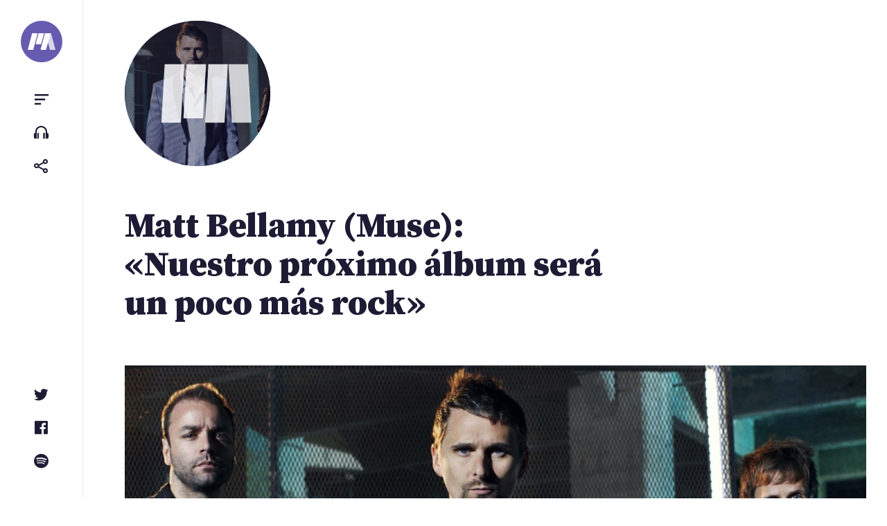

--- FILE ---
content_type: text/html; charset=UTF-8
request_url: https://portalternativo.com/2013/11/matt-bellamy-muse-nuestro-proximo-album-sera-un-poco-mas-rock/
body_size: 8721
content:
<!doctype html><html lang=es><head><style>img.lazy{min-height:1px}</style><link href=https://portalternativo.com/wp-content/plugins/w3-total-cache/pub/js/lazyload.min.js as=script><meta charset="UTF-8"><meta name="viewport" content="width=device-width, initial-scale=1"><link rel=profile href=https://gmpg.org/xfn/11><title>Matt Bellamy (Muse): «Nuestro próximo álbum será un poco más rock» &#8211; portALTERNATIVO</title><meta name='robots' content='max-image-preview:large'><style>img:is([sizes="auto" i], [sizes^="auto," i]){contain-intrinsic-size:3000px 1500px}</style><title>Matt Bellamy (Muse): &quot;Nuestro próximo álbum será un poco más rock&quot; - portALTERNATIVO</title><meta charset="utf-8"><meta name="description" content="Los fans decepcionados por el camino que habían tomado Muse con sus últimos discos quizá respiren con alivio con las últimas declaraciones de Matt Bellamy a Radio.com.    Aunque el nuevo material no llegará como pronto hasta 2015, el frontman ha comentado que quieren volver a guitarra, bajo y b..."><meta name="viewport" content="width=device-width, initial-scale=1.0"><meta property="og:url" content="https://portalternativo.com/2013/11/matt-bellamy-muse-nuestro-proximo-album-sera-un-poco-mas-rock/"><meta property="fb:app_id" content="363872335059"><meta property="og:type" content="article"><meta property="og:title" content="Matt Bellamy (Muse): &quot;Nuestro próximo álbum será un poco más rock&quot;"><meta property="og:description" content="Los fans decepcionados por el camino que habían tomado Muse con sus últimos discos quizá respiren con alivio con las últimas declaraciones de Matt Bellamy a Radio.com.    Aunque el nuevo material no llegará como pronto hasta 2015, el frontman ha comentado que quieren volver a guitarra, bajo y b..."><meta property="og:image" content="https://portalternativo.com/wp-content/uploads/2013/06/muse.jpg"><meta property="og:locale" content="es_LA"><meta name="twitter:card" content="summary_large_image"><meta name="twitter:site" content="@portalternativo"><meta name="twitter:creator" content="@portalternativo"><meta name="twitter:title" content="Matt Bellamy (Muse): &quot;Nuestro próximo álbum será un poco más rock&quot;"><meta name="twitter:description" content="Los fans decepcionados por el camino que habían tomado Muse con sus últimos discos quizá respiren con alivio con las últimas declaraciones de Matt Bellamy a Radio.com.    Aunque el nuevo material no llegará como pronto hasta 2015, el frontman ha comentado que quieren volver a guitarra, bajo y b..."><meta name="twitter:image" content="https://portalternativo.com/wp-content/uploads/2013/06/muse.jpg"><link rel=dns-prefetch href=//stats.wp.com><link rel=alternate type=application/rss+xml title="portALTERNATIVO &raquo; Feed" href=https://portalternativo.com/feed/ ><link rel=alternate type=application/rss+xml title="portALTERNATIVO &raquo; Feed de los comentarios" href=https://portalternativo.com/comments/feed/ ><link rel=alternate type=application/rss+xml title="portALTERNATIVO &raquo; Comentario Matt Bellamy (Muse): «Nuestro próximo álbum será un poco más rock» del feed" href=https://portalternativo.com/2013/11/matt-bellamy-muse-nuestro-proximo-album-sera-un-poco-mas-rock/feed/ ><link rel=stylesheet id=wp-block-library-css href='https://portalternativo.com/wp-includes/css/dist/block-library/style.min.css?ver=6.8.1' media=all><style id=classic-theme-styles-inline-css>/*! This file is auto-generated */
.wp-block-button__link{color:#fff;background-color:#32373c;border-radius:9999px;box-shadow:none;text-decoration:none;padding:calc(.667em + 2px) calc(1.333em + 2px);font-size:1.125em}.wp-block-file__button{background:#32373c;color:#fff;text-decoration:none}</style><link rel=stylesheet id=mediaelement-css href='https://portalternativo.com/wp-includes/js/mediaelement/mediaelementplayer-legacy.min.css?ver=4.2.17' media=all><link rel=stylesheet id=wp-mediaelement-css href='https://portalternativo.com/wp-includes/js/mediaelement/wp-mediaelement.min.css?ver=6.8.1' media=all><style id=jetpack-sharing-buttons-style-inline-css>.jetpack-sharing-buttons__services-list{display:flex;flex-direction:row;flex-wrap:wrap;gap:0;list-style-type:none;margin:5px;padding:0}.jetpack-sharing-buttons__services-list.has-small-icon-size{font-size:12px}.jetpack-sharing-buttons__services-list.has-normal-icon-size{font-size:16px}.jetpack-sharing-buttons__services-list.has-large-icon-size{font-size:24px}.jetpack-sharing-buttons__services-list.has-huge-icon-size{font-size:36px}@media
print{.jetpack-sharing-buttons__services-list{display:none!important}}.editor-styles-wrapper .wp-block-jetpack-sharing-buttons{gap:0;padding-inline-start:0}ul.jetpack-sharing-buttons__services-list.has-background{padding:1.25em 2.375em}</style><style id=global-styles-inline-css>/*<![CDATA[*/:root{--wp--preset--aspect-ratio--square:1;--wp--preset--aspect-ratio--4-3:4/3;--wp--preset--aspect-ratio--3-4:3/4;--wp--preset--aspect-ratio--3-2:3/2;--wp--preset--aspect-ratio--2-3:2/3;--wp--preset--aspect-ratio--16-9:16/9;--wp--preset--aspect-ratio--9-16:9/16;--wp--preset--color--black:#000;--wp--preset--color--cyan-bluish-gray:#abb8c3;--wp--preset--color--white:#fff;--wp--preset--color--pale-pink:#f78da7;--wp--preset--color--vivid-red:#cf2e2e;--wp--preset--color--luminous-vivid-orange:#ff6900;--wp--preset--color--luminous-vivid-amber:#fcb900;--wp--preset--color--light-green-cyan:#7bdcb5;--wp--preset--color--vivid-green-cyan:#00d084;--wp--preset--color--pale-cyan-blue:#8ed1fc;--wp--preset--color--vivid-cyan-blue:#0693e3;--wp--preset--color--vivid-purple:#9b51e0;--wp--preset--gradient--vivid-cyan-blue-to-vivid-purple:linear-gradient(135deg,rgba(6,147,227,1) 0%,rgb(155,81,224) 100%);--wp--preset--gradient--light-green-cyan-to-vivid-green-cyan:linear-gradient(135deg,rgb(122,220,180) 0%,rgb(0,208,130) 100%);--wp--preset--gradient--luminous-vivid-amber-to-luminous-vivid-orange:linear-gradient(135deg,rgba(252,185,0,1) 0%,rgba(255,105,0,1) 100%);--wp--preset--gradient--luminous-vivid-orange-to-vivid-red:linear-gradient(135deg,rgba(255,105,0,1) 0%,rgb(207,46,46) 100%);--wp--preset--gradient--very-light-gray-to-cyan-bluish-gray:linear-gradient(135deg,rgb(238,238,238) 0%,rgb(169,184,195) 100%);--wp--preset--gradient--cool-to-warm-spectrum:linear-gradient(135deg,rgb(74,234,220) 0%,rgb(151,120,209) 20%,rgb(207,42,186) 40%,rgb(238,44,130) 60%,rgb(251,105,98) 80%,rgb(254,248,76) 100%);--wp--preset--gradient--blush-light-purple:linear-gradient(135deg,rgb(255,206,236) 0%,rgb(152,150,240) 100%);--wp--preset--gradient--blush-bordeaux:linear-gradient(135deg,rgb(254,205,165) 0%,rgb(254,45,45) 50%,rgb(107,0,62) 100%);--wp--preset--gradient--luminous-dusk:linear-gradient(135deg,rgb(255,203,112) 0%,rgb(199,81,192) 50%,rgb(65,88,208) 100%);--wp--preset--gradient--pale-ocean:linear-gradient(135deg,rgb(255,245,203) 0%,rgb(182,227,212) 50%,rgb(51,167,181) 100%);--wp--preset--gradient--electric-grass:linear-gradient(135deg,rgb(202,248,128) 0%,rgb(113,206,126) 100%);--wp--preset--gradient--midnight:linear-gradient(135deg,rgb(2,3,129) 0%,rgb(40,116,252) 100%);--wp--preset--font-size--small:13px;--wp--preset--font-size--medium:20px;--wp--preset--font-size--large:36px;--wp--preset--font-size--x-large:42px;--wp--preset--spacing--20:0.44rem;--wp--preset--spacing--30:0.67rem;--wp--preset--spacing--40:1rem;--wp--preset--spacing--50:1.5rem;--wp--preset--spacing--60:2.25rem;--wp--preset--spacing--70:3.38rem;--wp--preset--spacing--80:5.06rem;--wp--preset--shadow--natural:6px 6px 9px rgba(0, 0, 0, 0.2);--wp--preset--shadow--deep:12px 12px 50px rgba(0, 0, 0, 0.4);--wp--preset--shadow--sharp:6px 6px 0px rgba(0, 0, 0, 0.2);--wp--preset--shadow--outlined:6px 6px 0px -3px rgba(255, 255, 255, 1), 6px 6px rgba(0, 0, 0, 1);--wp--preset--shadow--crisp:6px 6px 0px rgba(0, 0, 0, 1)}:where(.is-layout-flex){gap:0.5em}:where(.is-layout-grid){gap:0.5em}body .is-layout-flex{display:flex}.is-layout-flex{flex-wrap:wrap;align-items:center}.is-layout-flex>:is(*,div){margin:0}body .is-layout-grid{display:grid}.is-layout-grid>:is(*,div){margin:0}:where(.wp-block-columns.is-layout-flex){gap:2em}:where(.wp-block-columns.is-layout-grid){gap:2em}:where(.wp-block-post-template.is-layout-flex){gap:1.25em}:where(.wp-block-post-template.is-layout-grid){gap:1.25em}.has-black-color{color:var(--wp--preset--color--black) !important}.has-cyan-bluish-gray-color{color:var(--wp--preset--color--cyan-bluish-gray) !important}.has-white-color{color:var(--wp--preset--color--white) !important}.has-pale-pink-color{color:var(--wp--preset--color--pale-pink) !important}.has-vivid-red-color{color:var(--wp--preset--color--vivid-red) !important}.has-luminous-vivid-orange-color{color:var(--wp--preset--color--luminous-vivid-orange) !important}.has-luminous-vivid-amber-color{color:var(--wp--preset--color--luminous-vivid-amber) !important}.has-light-green-cyan-color{color:var(--wp--preset--color--light-green-cyan) !important}.has-vivid-green-cyan-color{color:var(--wp--preset--color--vivid-green-cyan) !important}.has-pale-cyan-blue-color{color:var(--wp--preset--color--pale-cyan-blue) !important}.has-vivid-cyan-blue-color{color:var(--wp--preset--color--vivid-cyan-blue) !important}.has-vivid-purple-color{color:var(--wp--preset--color--vivid-purple) !important}.has-black-background-color{background-color:var(--wp--preset--color--black) !important}.has-cyan-bluish-gray-background-color{background-color:var(--wp--preset--color--cyan-bluish-gray) !important}.has-white-background-color{background-color:var(--wp--preset--color--white) !important}.has-pale-pink-background-color{background-color:var(--wp--preset--color--pale-pink) !important}.has-vivid-red-background-color{background-color:var(--wp--preset--color--vivid-red) !important}.has-luminous-vivid-orange-background-color{background-color:var(--wp--preset--color--luminous-vivid-orange) !important}.has-luminous-vivid-amber-background-color{background-color:var(--wp--preset--color--luminous-vivid-amber) !important}.has-light-green-cyan-background-color{background-color:var(--wp--preset--color--light-green-cyan) !important}.has-vivid-green-cyan-background-color{background-color:var(--wp--preset--color--vivid-green-cyan) !important}.has-pale-cyan-blue-background-color{background-color:var(--wp--preset--color--pale-cyan-blue) !important}.has-vivid-cyan-blue-background-color{background-color:var(--wp--preset--color--vivid-cyan-blue) !important}.has-vivid-purple-background-color{background-color:var(--wp--preset--color--vivid-purple) !important}.has-black-border-color{border-color:var(--wp--preset--color--black) !important}.has-cyan-bluish-gray-border-color{border-color:var(--wp--preset--color--cyan-bluish-gray) !important}.has-white-border-color{border-color:var(--wp--preset--color--white) !important}.has-pale-pink-border-color{border-color:var(--wp--preset--color--pale-pink) !important}.has-vivid-red-border-color{border-color:var(--wp--preset--color--vivid-red) !important}.has-luminous-vivid-orange-border-color{border-color:var(--wp--preset--color--luminous-vivid-orange) !important}.has-luminous-vivid-amber-border-color{border-color:var(--wp--preset--color--luminous-vivid-amber) !important}.has-light-green-cyan-border-color{border-color:var(--wp--preset--color--light-green-cyan) !important}.has-vivid-green-cyan-border-color{border-color:var(--wp--preset--color--vivid-green-cyan) !important}.has-pale-cyan-blue-border-color{border-color:var(--wp--preset--color--pale-cyan-blue) !important}.has-vivid-cyan-blue-border-color{border-color:var(--wp--preset--color--vivid-cyan-blue) !important}.has-vivid-purple-border-color{border-color:var(--wp--preset--color--vivid-purple) !important}.has-vivid-cyan-blue-to-vivid-purple-gradient-background{background:var(--wp--preset--gradient--vivid-cyan-blue-to-vivid-purple) !important}.has-light-green-cyan-to-vivid-green-cyan-gradient-background{background:var(--wp--preset--gradient--light-green-cyan-to-vivid-green-cyan) !important}.has-luminous-vivid-amber-to-luminous-vivid-orange-gradient-background{background:var(--wp--preset--gradient--luminous-vivid-amber-to-luminous-vivid-orange) !important}.has-luminous-vivid-orange-to-vivid-red-gradient-background{background:var(--wp--preset--gradient--luminous-vivid-orange-to-vivid-red) !important}.has-very-light-gray-to-cyan-bluish-gray-gradient-background{background:var(--wp--preset--gradient--very-light-gray-to-cyan-bluish-gray) !important}.has-cool-to-warm-spectrum-gradient-background{background:var(--wp--preset--gradient--cool-to-warm-spectrum) !important}.has-blush-light-purple-gradient-background{background:var(--wp--preset--gradient--blush-light-purple) !important}.has-blush-bordeaux-gradient-background{background:var(--wp--preset--gradient--blush-bordeaux) !important}.has-luminous-dusk-gradient-background{background:var(--wp--preset--gradient--luminous-dusk) !important}.has-pale-ocean-gradient-background{background:var(--wp--preset--gradient--pale-ocean) !important}.has-electric-grass-gradient-background{background:var(--wp--preset--gradient--electric-grass) !important}.has-midnight-gradient-background{background:var(--wp--preset--gradient--midnight) !important}.has-small-font-size{font-size:var(--wp--preset--font-size--small) !important}.has-medium-font-size{font-size:var(--wp--preset--font-size--medium) !important}.has-large-font-size{font-size:var(--wp--preset--font-size--large) !important}.has-x-large-font-size{font-size:var(--wp--preset--font-size--x-large) !important}:where(.wp-block-post-template.is-layout-flex){gap:1.25em}:where(.wp-block-post-template.is-layout-grid){gap:1.25em}:where(.wp-block-columns.is-layout-flex){gap:2em}:where(.wp-block-columns.is-layout-grid){gap:2em}:root :where(.wp-block-pullquote){font-size:1.5em;line-height:1.6}/*]]>*/</style><link rel=stylesheet id=doha_styles-css href='https://portalternativo.com/wp-content/themes/nineteen/dist/css/main.min.css?ver=1648300344' media=all><style id=akismet-widget-style-inline-css>/*<![CDATA[*/.a-stats{--akismet-color-mid-green:#357b49;--akismet-color-white:#fff;--akismet-color-light-grey:#f6f7f7;max-width:350px;width:auto}.a-stats
*{all:unset;box-sizing:border-box}.a-stats
strong{font-weight:600}.a-stats a.a-stats__link,
.a-stats a.a-stats__link:visited,
.a-stats a.a-stats__link:active{background:var(--akismet-color-mid-green);border:none;box-shadow:none;border-radius:8px;color:var(--akismet-color-white);cursor:pointer;display:block;font-family:-apple-system,BlinkMacSystemFont,'Segoe UI','Roboto','Oxygen-Sans','Ubuntu','Cantarell','Helvetica Neue',sans-serif;font-weight:500;padding:12px;text-align:center;text-decoration:none;transition:all 0.2s ease}.widget .a-stats a.a-stats__link:focus{background:var(--akismet-color-mid-green);color:var(--akismet-color-white);text-decoration:none}.a-stats a.a-stats__link:hover{filter:brightness(110%);box-shadow:0 4px 12px rgba(0, 0, 0, 0.06), 0 0 2px rgba(0, 0, 0, 0.16)}.a-stats
.count{color:var(--akismet-color-white);display:block;font-size:1.5em;line-height:1.4;padding:0
13px;white-space:nowrap}/*]]>*/</style> <script defer src=https://portalternativo.com/wp-content/cache/minify/d52ed.js></script> <link rel=https://api.w.org/ href=https://portalternativo.com/wp-json/ ><link rel=alternate title=JSON type=application/json href=https://portalternativo.com/wp-json/wp/v2/posts/15931><link rel=EditURI type=application/rsd+xml title=RSD href=https://portalternativo.com/xmlrpc.php?rsd><meta name="generator" content="WordPress 6.8.1"><link rel=canonical href=https://portalternativo.com/2013/11/matt-bellamy-muse-nuestro-proximo-album-sera-un-poco-mas-rock/ ><link rel=shortlink href='https://portalternativo.com/?p=15931'><link rel=alternate title="oEmbed (JSON)" type=application/json+oembed href="https://portalternativo.com/wp-json/oembed/1.0/embed?url=https%3A%2F%2Fportalternativo.com%2F2013%2F11%2Fmatt-bellamy-muse-nuestro-proximo-album-sera-un-poco-mas-rock%2F"><link rel=alternate title="oEmbed (XML)" type=text/xml+oembed href="https://portalternativo.com/wp-json/oembed/1.0/embed?url=https%3A%2F%2Fportalternativo.com%2F2013%2F11%2Fmatt-bellamy-muse-nuestro-proximo-album-sera-un-poco-mas-rock%2F&#038;format=xml"><style>img#wpstats{display:none}</style><meta name="description" content="Los fans decepcionados por el camino que habían tomado {Muse} con sus últimos discos quizá respiren con alivio con las últimas declaraciones de Matt Bellamy a Radio.com.Aunque el nuevo material no llegará como pronto hasta 2015, el frontman ha comentado que quieren volver a guitarra, bajo y bate"><meta property="og:description" content="Los fans decepcionados por el camino que habían tomado {Muse} con sus últimos discos quizá respiren con alivio con las últimas declaraciones de Matt Bellamy a Radio.com.Aunque el nuevo material no llegará como pronto hasta 2015, el frontman ha comentado que quieren volver a guitarra, bajo y bate"> <script async src="https://www.googletagmanager.com/gtag/js?id=UA-51267-8"></script> <script>window.dataLayer=window.dataLayer||[];function gtag(){dataLayer.push(arguments);}
gtag('js',new Date());gtag('config','UA-51267-8');</script>  <script>/*<![CDATA[*/var la=!1;window.addEventListener("scroll",function(){(0!=document.documentElement.scrollTop&&!1===la||0!=document.body.scrollTop&&!1===la)&&(!function(){var e=document.createElement("script");e.type="text/javascript",e.async=!0,e.src="https://pagead2.googlesyndication.com/pagead/js/adsbygoogle.js";var a=document.getElementsByTagName("script")[0];a.parentNode.insertBefore(e,a)}(),la=!0)},!0);/*]]>*/</script> </head><body class="wp-singular post-template-default single single-post postid-15931 single-format-standard wp-embed-responsive wp-theme-nineteen loading category-noticias banda-muse"><div id=container><a class="skip-link screen-reader-text" href=#primary>Saltar al contenido</a><header id=header><div class=wrap> <a class=logo href=/ aria-label=portALTERNATIVO><svg viewBox="0 0 454.01 270.57" xmlns=http://www.w3.org/2000/svg> <path d="m90.19 270.57h-90.19l72.5-270.57h90.19z" fill=#fff /> <path d="m219.35 180.39h-90.2l48.34-180.39h90.19z" fill=#fff /> <path class=last d="m363.83 270.57h90.18l-72.49-270.57h-90.2z" fill=#a9a9a9 /> <path d="m300.17 270.57h-90.2l72.51-270.57h90.19z" fill=#fff /> </svg> </a><ul class="small-menu top"> <li> <button class="toggle toggle-sidebar btn" data-target=sidebar aria-controls=primary-menu aria-expanded=false><span class=screen-reader-text>Menu</span></button> </li> <li> <a href=https://portalternativo.tv/ target=_blank rel=noopener class="btn toggle-playlist"><span class=screen-reader-text>portALTERNATIVO TV</span></a> </li> <li> <button class="toggle toggle-share btn" data-target=share aria-controls=share aria-expanded=false><span class=screen-reader-text>Compartir</span></button> </li></ul><ul class="small-menu bottom"> <li> <a href=https://twitter.com/portalternativo rel=noreferrer target=_blank class="btn toggle-twitter"><span class=screen-reader-text>Twitter</span></a> </li> <li> <a href=https://www.facebook.com/portalternativo rel=noreferrer target=_blank class="btn toggle-facebook"><span class=screen-reader-text>Facebook</span></a> </li> <li> <a href=https://open.spotify.com/user/portalternativo rel=noreferrer target=_blank class="btn toggle-spotify"><span class=screen-reader-text>Spotify</span></a> </li></ul></div></header><main><div class=logo_pa> <a href=/ aria-label=portALTERNATIVO><h1>portALTERNATIVO</h1> <svg xmlns=http://www.w3.org/2000/svg width=719.046 height=361.973 viewBox="0 0 719.046 361.973"> <g id=lg> <path id=l1 d="M217.641 361.973L96.99 361.973 96.99 0 217.648 0"/> <path id=l2 d="M231.792 0H352.457V361.973H231.792z"/><path id=l4 d="M622.056 361.973L501.399 361.973 501.413 0 622.056 0"/> <path id=l3 d="M487.251 361.973L366.594 361.973 366.608 0 487.251 0"/> </g> </svg> <img width=600 height=346 src="data:image/svg+xml,%3Csvg%20xmlns='http://www.w3.org/2000/svg'%20viewBox='0%200%20600%20346'%3E%3C/svg%3E" data-src=https://portalternativo.com/wp-content/uploads/2013/06/muse.jpg class="attachment-medium size-medium wp-post-image lazy" alt decoding=async data-srcset="https://portalternativo.com/wp-content/uploads/2013/06/muse.jpg 1667w, https://portalternativo.com/wp-content/uploads/2013/06/muse-1536x886.jpg 1536w" data-sizes="(max-width: 600px) 100vw, 600px">  </a></div><div class="content singular"><article id=post-15931 class="full post-15931 post type-post status-publish format-standard has-post-thumbnail hentry category-noticias banda-muse"><header class=entry-header><div class=wrap><h1 class="entry-title">Matt Bellamy (Muse): «Nuestro próximo álbum será un poco más rock»</h1></div></header><figure class=post-thumbnail><img width=1200 height=700 src="data:image/svg+xml,%3Csvg%20xmlns='http://www.w3.org/2000/svg'%20viewBox='0%200%201200%20700'%3E%3C/svg%3E" data-src=https://portalternativo.com/wp-content/uploads/2013/06/muse-1200x700.jpg class="attachment-header size-header wp-post-image lazy" alt decoding=async></figure><div class=entry-content><p>Los fans decepcionados por el camino que habían tomado <a rel=tag href=https://portalternativo.com/banda/muse/ ><strong>Muse</strong></a> con sus últimos discos quizá respiren con alivio con las últimas declaraciones de <strong>Matt Bellamy</strong> a <a href=http://news.radio.com/2013/11/22/muse-new-album-early-2015/ >Radio.com</a>.</p><p>Aunque el nuevo material no llegará como pronto hasta 2015, el frontman ha comentado que quieren volver a guitarra, bajo y batería.</p><blockquote><p>En los últimos dos álbumes, nos fuimos un poco de nuestros instrumentos. Nos centramos en cosas como sintetizadores, baterías electrónicas y electrónica varia y cosas. Tengo la sensación de que en el próximo álbum, vamos a virar de vuelta a nuestro talento musical y centrarnos en nuestros instrumentos: guitarra, bajo y batería. Probablemente será un álbum un poco más crudo, sin duda diría un poco más rock.</p><p>El objetivo principal es grabar un puñado de música, probablemente una especie de álbum conceptual, así que probablemente tendrá la duración de un álbum.</p></blockquote><p><strong>Bellamy</strong> también expone que quizá se planteen publicar el álbum de un modo no tradicional.</p><blockquote><p>Como lo publicaremos está en discusión. La industria se mueve tan deprisa, que no sabes&#8230; No reo que estemos listos para lanzar otro álbum hasta principios de 2015 o algo y creo que para entonces miraremos qué está pasando y tomaremos una decisión en lugar de anticiparnos porque las cosas cambian tan deprisa.</p></blockquote><p>El 2 de diciembre el trío publica su nuevo lanzamiento en directo, «Muse &#8211; Live At Rome Olympic Stadium» en DVD y Blu-ray con un CD del concierto. También aparecerá en 4K, Ultra Alta Definición.</p></div><footer class=entry-footer><div class=entry-info> <img src="data:image/svg+xml,%3Csvg%20xmlns='http://www.w3.org/2000/svg'%20viewBox='0%200%201%201'%3E%3C/svg%3E" data-src=https://portalternativo.com/wp-content/themes/nineteen/assets/img/avatar-rob.jpg class="avatar lazy" alt=Rob><p>Por <span class="author vcard"><strong class=fn>Rob</strong></span><time datetime=2013-11-27>hace 12 años</time></p></div><ul class=actions> <li><a class="toggle toggle-share btn" href=# data-target=share><i class='bx bx-share-alt'></i> Compartir</a></li> <li><a class=btn href=https://portalternativo.com/2013/11/matt-bellamy-muse-nuestro-proximo-album-sera-un-poco-mas-rock/#comentarios><i class='bx bx-comment-detail'></i> Comentar</a></li></ul></footer><div class="banner post-end full-width"> <ins class=adsbygoogle style=display:block data-ad-client=ca-pub-4749245966343606 data-ad-slot=5572856690 data-ad-format=auto data-full-width-responsive=true></ins> <script>(adsbygoogle=window.adsbygoogle||[]).push({});</script> </div><aside class="post-list related"><h2>Artículos relacionados</h2><ul class=posts> <li id=post-29570> <a href=https://portalternativo.com/2017/07/muse-tocan-dig-down-en-el-programa-de-stephen-colbert/ rel=bookmark><img width=60 height=60 src="data:image/svg+xml,%3Csvg%20xmlns='http://www.w3.org/2000/svg'%20viewBox='0%200%2060%2060'%3E%3C/svg%3E" data-src=https://portalternativo.com/wp-content/uploads/2017/07/muse-colbert-dig-down-60x60.jpg class="attachment-list size-list wp-post-image lazy" alt decoding=async data-srcset="https://portalternativo.com/wp-content/uploads/2017/07/muse-colbert-dig-down-60x60.jpg 60w, https://portalternativo.com/wp-content/uploads/2017/07/muse-colbert-dig-down-150x150.jpg 150w" data-sizes="auto, (max-width: 60px) 100vw, 60px"><header class=entry-header><h3>Muse tocan «Dig Down» en el programa de Stephen Colbert</h3><p><time datetime=2017-07-26>hace 8 años</time></p></header></a> </li><li id=post-28981> <a href=https://portalternativo.com/2017/05/muse-estrenan-el-video-de-dig-down/ rel=bookmark><img width=60 height=60 src="data:image/svg+xml,%3Csvg%20xmlns='http://www.w3.org/2000/svg'%20viewBox='0%200%2060%2060'%3E%3C/svg%3E" data-src=https://portalternativo.com/wp-content/uploads/2017/05/muse-video-60x60.jpg class="attachment-list size-list wp-post-image lazy" alt decoding=async data-srcset="https://portalternativo.com/wp-content/uploads/2017/05/muse-video-60x60.jpg 60w, https://portalternativo.com/wp-content/uploads/2017/05/muse-video-150x150.jpg 150w" data-sizes="auto, (max-width: 60px) 100vw, 60px"><header class=entry-header><h3>Muse estrenan el vídeo de «Dig Down»</h3><p><time datetime=2017-05-18>hace 8 años</time></p></header></a> </li><li id=post-28965> <a href=https://portalternativo.com/2017/05/muse-muestran-un-nuevo-fragmento-del-making-of-del-video-de-dig-down/ rel=bookmark><img width=60 height=60 src="data:image/svg+xml,%3Csvg%20xmlns='http://www.w3.org/2000/svg'%20viewBox='0%200%2060%2060'%3E%3C/svg%3E" data-src=https://portalternativo.com/wp-content/uploads/2017/05/bellamy-making-of-60x60.jpg class="attachment-list size-list wp-post-image lazy" alt decoding=async data-srcset="https://portalternativo.com/wp-content/uploads/2017/05/bellamy-making-of-60x60.jpg 60w, https://portalternativo.com/wp-content/uploads/2017/05/bellamy-making-of-150x150.jpg 150w" data-sizes="auto, (max-width: 60px) 100vw, 60px"><header class=entry-header><h3>Muse muestran un nuevo fragmento del &#8216;making of&#8217; del vídeo de «Dig Down»</h3><p><time datetime=2017-05-17>hace 8 años</time></p></header></a> </li><li id=post-28910> <a href=https://portalternativo.com/2017/05/el-primer-single-de-lo-nuevo-de-muse-llegara-el-18-de-mayo/ rel=bookmark><img width=60 height=60 src="data:image/svg+xml,%3Csvg%20xmlns='http://www.w3.org/2000/svg'%20viewBox='0%200%2060%2060'%3E%3C/svg%3E" data-src=https://portalternativo.com/wp-content/uploads/2017/05/muse-2017-60x60.jpg class="attachment-list size-list wp-post-image lazy" alt decoding=async data-srcset="https://portalternativo.com/wp-content/uploads/2017/05/muse-2017-60x60.jpg 60w, https://portalternativo.com/wp-content/uploads/2017/05/muse-2017-150x150.jpg 150w" data-sizes="auto, (max-width: 60px) 100vw, 60px"><header class=entry-header><h3>El primer single de lo nuevo de Muse llegará el 18 de mayo</h3><p><time datetime=2017-05-11>hace 8 años</time></p></header></a> </li><li id=post-28889> <a href=https://portalternativo.com/2017/05/muse-preparan-nuevo-video/ rel=bookmark><img width=60 height=60 src="data:image/svg+xml,%3Csvg%20xmlns='http://www.w3.org/2000/svg'%20viewBox='0%200%2060%2060'%3E%3C/svg%3E" data-src=https://portalternativo.com/wp-content/uploads/2017/05/muse-rehearsing-60x60.jpg class="attachment-list size-list wp-post-image lazy" alt decoding=async data-srcset="https://portalternativo.com/wp-content/uploads/2017/05/muse-rehearsing-60x60.jpg 60w, https://portalternativo.com/wp-content/uploads/2017/05/muse-rehearsing-150x150.jpg 150w, https://portalternativo.com/wp-content/uploads/2017/05/muse-rehearsing.jpg 640w" data-sizes="auto, (max-width: 60px) 100vw, 60px"><header class=entry-header><h3>Muse preparan nuevo vídeo</h3><p><time datetime=2017-05-09>hace 8 años</time></p></header></a> </li></ul><p class=taxonomy>Ver más de <a href=https://portalternativo.com/banda/muse/ rel=tag>Muse</a>.</p></aside></article><section id=comentarios><div id=disqus_thread></div></section></div></main><aside id=sidebar class=sidebar><div id=search-form><form role=search method=get action=https://portalternativo.com/ ><label class=screen-reader-text for=s>Buscar</label><input type=search class=search-field value name=s id=s placeholder=Buscar&hellip;><button class=search-submit><span class=screen-reader-text>Buscar</span></button></form></div><div class=menus><div class=group><div class=caption>Categorías</div><nav id=primary-menu class="menu panel"><ul id=menu-categorias class=menu-items><li id=menu-item-39046 class="menu-item menu-item-type-taxonomy menu-item-object-category current-post-ancestor current-menu-parent current-post-parent menu-item-39046"><a href=https://portalternativo.com/archivo/noticias/ >Noticias</a></li> <li id=menu-item-39045 class="menu-item menu-item-type-taxonomy menu-item-object-category menu-item-39045"><a href=https://portalternativo.com/archivo/especiales/ >Especiales</a></li> <li id=menu-item-39042 class="menu-item menu-item-type-taxonomy menu-item-object-category menu-item-39042"><a href=https://portalternativo.com/archivo/bonus-tracks/ >Bonus Tracks</a></li> <li id=menu-item-39047 class="menu-item menu-item-type-taxonomy menu-item-object-category menu-item-39047"><a href=https://portalternativo.com/archivo/playlist/ >Playlist</a></li> <li id=menu-item-39043 class="menu-item menu-item-type-taxonomy menu-item-object-category menu-item-39043"><a href=https://portalternativo.com/archivo/criticas/ >Críticas</a></li> <li id=menu-item-39044 class="menu-item menu-item-type-taxonomy menu-item-object-category menu-item-39044"><a href=https://portalternativo.com/archivo/entrevistas/ >Entrevistas</a></li></ul></nav></div><div class=group><div class=caption>Secciones</div><nav id=secondary-menu class=menu><ul id=menu-secciones class=menu-items><li id=menu-item-39048 class="menu-item menu-item-type-post_type menu-item-object-page menu-item-privacy-policy menu-item-39048"><a rel=privacy-policy href=https://portalternativo.com/acerca-de/ >Acerca de</a></li> <li id=menu-item-39049 class="menu-item menu-item-type-post_type menu-item-object-page menu-item-39049"><a href=https://portalternativo.com/bandas/ >Bandas</a></li> <li id=menu-item-39050 class="menu-item menu-item-type-post_type menu-item-object-page menu-item-39050"><a href=https://portalternativo.com/contacto/ >Contacto</a></li></ul></nav></div></div></aside><aside id=share class=sidebar><ul class="menu-items share"> <li> <a rel=noreferrer href="https://twitter.com/intent/tweet?text=Matt%20Bellamy%20%28Muse%29%3A%20%C2%ABNuestro%20pr%C3%B3ximo%20%C3%A1lbum%20ser%C3%A1%20un%20poco%20m%C3%A1s%20rock%C2%BB&url=https%3A%2F%2Fportalternativo.com%2F2013%2F11%2Fmatt-bellamy-muse-nuestro-proximo-album-sera-un-poco-mas-rock%2F&via=portalternativo" class=twitter target=_blank> <i class='bx bxl-twitter'></i> Compartir en Twitter </a> </li> <li> <a rel=noreferrer href="https://www.facebook.com/sharer/sharer.php?u=https%3A%2F%2Fportalternativo.com%2F2013%2F11%2Fmatt-bellamy-muse-nuestro-proximo-album-sera-un-poco-mas-rock%2F" class=facebook target=_blank> <i class='bx bxl-facebook'></i> Compartir en Facebook </a> </li> <li> <a rel=noreferrer href="https://wa.me/?text=Matt%20Bellamy%20%28Muse%29%3A%20%C2%ABNuestro%20pr%C3%B3ximo%20%C3%A1lbum%20ser%C3%A1%20un%20poco%20m%C3%A1s%20rock%C2%BB%20-%20https%3A%2F%2Fportalternativo.com%2F2013%2F11%2Fmatt-bellamy-muse-nuestro-proximo-album-sera-un-poco-mas-rock%2F" data-action=share/whatsapp/share class=whatsapp> <i class='bx bxl-whatsapp'></i> Compartir en Whatsapp</a> </li></ul></aside><div class="overlay toggle"></div><footer id=footer><div class=wrap><div class=about><div class=logo_pa> <a href=/ aria-label=portALTERNATIVO><h1>portALTERNATIVO</h1> <svg xmlns=http://www.w3.org/2000/svg width=719.046 height=361.973 viewBox="0 0 719.046 361.973"> <g id=lg> <path id=l1 d="M217.641 361.973L96.99 361.973 96.99 0 217.648 0"/> <path id=l2 d="M231.792 0H352.457V361.973H231.792z"/><path id=l4 d="M622.056 361.973L501.399 361.973 501.413 0 622.056 0"/> <path id=l3 d="M487.251 361.973L366.594 361.973 366.608 0 487.251 0"/> </g> </svg> <img width=600 height=346 src="data:image/svg+xml,%3Csvg%20xmlns='http://www.w3.org/2000/svg'%20viewBox='0%200%20600%20346'%3E%3C/svg%3E" data-src=https://portalternativo.com/wp-content/uploads/2013/06/muse.jpg class="attachment-medium size-medium wp-post-image lazy" alt decoding=async data-srcset="https://portalternativo.com/wp-content/uploads/2013/06/muse.jpg 1667w, https://portalternativo.com/wp-content/uploads/2013/06/muse-1536x886.jpg 1536w" data-sizes="auto, (max-width: 600px) 100vw, 600px">  </a></div><div class=info><p><strong>portALTERNATIVO</strong> es una comunidad de fans del rock, metal, punk y otros géneros musicales afines. Desde hace <strong> 22 años y 8 meses</strong> compartimos novedades y artículos sobre bandas actuales y clásicas.</p><p class=caption><a rel=license href=http://creativecommons.org/licenses/by-nc/4.0/ ><i class='bx bxl-creative-commons'></i> 2002 - 2025</a> / <a href=/acerca-de/#aviso-legal>Aviso legal</a></p><p class=caption>Powered by <a href=https://wordpress.org/ >WordPress</a> &amp; <a href=https://github.com/leandroamato/doha>Doha Theme</a></p></div></div><div class=group><h3>Categorías</h3><nav class="menu panel"><ul id=menu-categorias-1 class=menu-items><li class="menu-item menu-item-type-taxonomy menu-item-object-category current-post-ancestor current-menu-parent current-post-parent menu-item-39046"><a href=https://portalternativo.com/archivo/noticias/ >Noticias</a></li> <li class="menu-item menu-item-type-taxonomy menu-item-object-category menu-item-39045"><a href=https://portalternativo.com/archivo/especiales/ >Especiales</a></li> <li class="menu-item menu-item-type-taxonomy menu-item-object-category menu-item-39042"><a href=https://portalternativo.com/archivo/bonus-tracks/ >Bonus Tracks</a></li> <li class="menu-item menu-item-type-taxonomy menu-item-object-category menu-item-39047"><a href=https://portalternativo.com/archivo/playlist/ >Playlist</a></li> <li class="menu-item menu-item-type-taxonomy menu-item-object-category menu-item-39043"><a href=https://portalternativo.com/archivo/criticas/ >Críticas</a></li> <li class="menu-item menu-item-type-taxonomy menu-item-object-category menu-item-39044"><a href=https://portalternativo.com/archivo/entrevistas/ >Entrevistas</a></li></ul></nav></div><div class=group><h3>Secciones</h3><nav class=menu><ul id=menu-secciones-1 class=menu-items><li class="menu-item menu-item-type-post_type menu-item-object-page menu-item-privacy-policy menu-item-39048"><a rel=privacy-policy href=https://portalternativo.com/acerca-de/ >Acerca de</a></li> <li class="menu-item menu-item-type-post_type menu-item-object-page menu-item-39049"><a href=https://portalternativo.com/bandas/ >Bandas</a></li> <li class="menu-item menu-item-type-post_type menu-item-object-page menu-item-39050"><a href=https://portalternativo.com/contacto/ >Contacto</a></li></ul></nav></div><div class=group><h3>Más pA</h3><nav class=menu><ul id=menu-social class=menu-items><li id=menu-item-39051 class="menu-item menu-item-type-custom menu-item-object-custom menu-item-39051"><a href=http://twitter.com/portalternativo>Twitter</a></li> <li id=menu-item-39052 class="menu-item menu-item-type-custom menu-item-object-custom menu-item-39052"><a href=http://www.facebook.com/portalternativo>Facebook</a></li> <li id=menu-item-39053 class="menu-item menu-item-type-custom menu-item-object-custom menu-item-39053"><a href=https://play.spotify.com/user/portalternativo>Spotify</a></li> <li id=menu-item-39054 class="menu-item menu-item-type-custom menu-item-object-custom menu-item-39054"><a href=https://portalternativo.com/feed/ >RSS Feed</a></li></ul></nav></div></div></footer></div> <script type=speculationrules>{"prefetch":[{"source":"document","where":{"and":[{"href_matches":"\/*"},{"not":{"href_matches":["\/wp-*.php","\/wp-admin\/*","\/wp-content\/uploads\/*","\/wp-content\/*","\/wp-content\/plugins\/*","\/wp-content\/themes\/nineteen\/*","\/*\\?(.+)"]}},{"not":{"selector_matches":"a[rel~=\"nofollow\"]"}},{"not":{"selector_matches":".no-prefetch, .no-prefetch a"}}]},"eagerness":"conservative"}]}</script> <script id=disqus_count-js-extra>var countVars={"disqusShortname":"portalternativo"};</script> <script defer src=https://portalternativo.com/wp-content/cache/minify/f8767.js></script> <script id=disqus_embed-js-extra>var embedVars={"disqusConfig":{"integration":"wordpress 3.1.2"},"disqusIdentifier":"15931 http:\/\/portalternativo.com\/?p=15931","disqusShortname":"portalternativo","disqusTitle":"Matt Bellamy (Muse): \u00abNuestro pr\u00f3ximo \u00e1lbum ser\u00e1 un poco m\u00e1s rock\u00bb","disqusUrl":"https:\/\/portalternativo.com\/2013\/11\/matt-bellamy-muse-nuestro-proximo-album-sera-un-poco-mas-rock\/","postId":"15931"};</script> <script defer src=https://portalternativo.com/wp-content/cache/minify/5a818.js></script> <script id=jetpack-stats-js-before>_stq=window._stq||[];_stq.push(["view",JSON.parse("{\"v\":\"ext\",\"blog\":\"54436713\",\"post\":\"15931\",\"tz\":\"1\",\"srv\":\"portalternativo.com\",\"j\":\"1:14.6\"}")]);_stq.push(["clickTrackerInit","54436713","15931"]);</script> <script src=https://stats.wp.com/e-202523.js id=jetpack-stats-js defer data-wp-strategy=defer></script> <script>window.w3tc_lazyload=1,window.lazyLoadOptions={elements_selector:".lazy",callback_loaded:function(t){var e;try{e=new CustomEvent("w3tc_lazyload_loaded",{detail:{e:t}})}catch(a){(e=document.createEvent("CustomEvent")).initCustomEvent("w3tc_lazyload_loaded",!1,!1,{e:t})}window.dispatchEvent(e)}}</script><script async src=https://portalternativo.com/wp-content/cache/minify/f4bea.js></script> </body></html>

--- FILE ---
content_type: text/html; charset=utf-8
request_url: https://disqus.com/embed/comments/?base=default&f=portalternativo&t_i=15931%20http%3A%2F%2Fportalternativo.com%2F%3Fp%3D15931&t_u=https%3A%2F%2Fportalternativo.com%2F2013%2F11%2Fmatt-bellamy-muse-nuestro-proximo-album-sera-un-poco-mas-rock%2F&t_e=Matt%20Bellamy%20(Muse)%3A%20%C2%ABNuestro%20pr%C3%B3ximo%20%C3%A1lbum%20ser%C3%A1%20un%20poco%20m%C3%A1s%20rock%C2%BB&t_d=Matt%20Bellamy%20(Muse)%3A%20%C2%ABNuestro%20pr%C3%B3ximo%20%C3%A1lbum%20ser%C3%A1%20un%20poco%20m%C3%A1s%20rock%C2%BB&t_t=Matt%20Bellamy%20(Muse)%3A%20%C2%ABNuestro%20pr%C3%B3ximo%20%C3%A1lbum%20ser%C3%A1%20un%20poco%20m%C3%A1s%20rock%C2%BB&s_o=default
body_size: 2529
content:
<!DOCTYPE html>

<html lang="es_ES" dir="ltr" class="not-supported type-">

<head>
    <title>Comentarios de Disqus</title>

    
    <meta name="viewport" content="width=device-width, initial-scale=1, maximum-scale=1, user-scalable=no">
    <meta http-equiv="X-UA-Compatible" content="IE=edge"/>

    <style>
        .alert--warning {
            border-radius: 3px;
            padding: 10px 15px;
            margin-bottom: 10px;
            background-color: #FFE070;
            color: #A47703;
        }

        .alert--warning a,
        .alert--warning a:hover,
        .alert--warning strong {
            color: #A47703;
            font-weight: bold;
        }

        .alert--error p,
        .alert--warning p {
            margin-top: 5px;
            margin-bottom: 5px;
        }
        
        </style>
    
    <style>
        
        html, body {
            overflow-y: auto;
            height: 100%;
        }
        

        #error {
            display: none;
        }

        .clearfix:after {
            content: "";
            display: block;
            height: 0;
            clear: both;
            visibility: hidden;
        }

        
    </style>

</head>
<body>
    

    
    <div id="error" class="alert--error">
        <p>No se ha podido activar Disqus. Si eres moderador revisa nuestra <a href="https://docs.disqus.com/help/83/">guía de solución de problemas</a>. </p>
    </div>

    
    <script type="text/json" id="disqus-forumData">{"session":{"canModerate":false,"audienceSyncVerified":false,"canReply":true,"mustVerify":false,"recaptchaPublicKey":"6LfHFZceAAAAAIuuLSZamKv3WEAGGTgqB_E7G7f3","mustVerifyEmail":false},"forum":{"aetBannerConfirmation":null,"founder":"6878039","twitterName":"portalternativo","commentsLinkOne":"\u003ci class=\"fa fa-comments\">\u003c/i> 1","guidelines":null,"disableDisqusBrandingOnPolls":false,"commentsLinkZero":"\u003ci class=\"fa fa-comments\">\u003c/i> 0","disableDisqusBranding":false,"id":"portalternativo","createdAt":"2011-01-27T14:15:02.880446","category":"Entertainment","aetBannerEnabled":false,"aetBannerTitle":null,"raw_guidelines":null,"initialCommentCount":null,"votingType":null,"daysUnapproveNewUsers":null,"installCompleted":true,"moderatorBadgeText":"","commentPolicyText":null,"aetEnabled":false,"channel":null,"sort":4,"description":"\u003cp>portALTERNATIVO naci\u00f3 en 2002 como un espacio para reunir a fans del rock alternativo.\u003c/p>\u003cp>Desde 2002 compartimos a diario novedades de rock, metal, punk y otros g\u00e9neros afines.\u003c/p>","organizationHasBadges":true,"newPolicy":true,"raw_description":"portALTERNATIVO naci\u00f3 en 2002 como un espacio para reunir a fans del rock alternativo.\r\n\r\nDesde 2002 compartimos a diario novedades de rock, metal, punk y otros g\u00e9neros afines.","customFont":null,"language":"es_ES","adsReviewStatus":0,"commentsPlaceholderTextEmpty":null,"daysAlive":0,"forumCategory":{"date_added":"2016-01-28T01:54:31","id":4,"name":"Entertainment"},"linkColor":null,"colorScheme":"light","pk":"632100","commentsPlaceholderTextPopulated":null,"permissions":{},"commentPolicyLink":null,"aetBannerDescription":null,"favicon":{"permalink":"https://disqus.com/api/forums/favicons/portalternativo.jpg","cache":"https://c.disquscdn.com/uploads/forums/63/2100/favicon.png"},"name":"portALTERNATIVO","commentsLinkMultiple":"\u003ci class=\"fa fa-comments\">\u003c/i> {num}","settings":{"threadRatingsEnabled":false,"adsDRNativeEnabled":false,"behindClickEnabled":false,"disable3rdPartyTrackers":false,"adsVideoEnabled":false,"adsProductVideoEnabled":false,"adsPositionBottomEnabled":false,"ssoRequired":false,"contextualAiPollsEnabled":false,"unapproveLinks":false,"adsPositionRecommendationsEnabled":false,"adsEnabled":false,"adsProductLinksThumbnailsEnabled":false,"hasCustomAvatar":true,"organicDiscoveryEnabled":false,"adsProductDisplayEnabled":false,"adsProductLinksEnabled":false,"audienceSyncEnabled":false,"threadReactionsEnabled":false,"linkAffiliationEnabled":false,"adsPositionAiPollsEnabled":false,"disableSocialShare":false,"adsPositionTopEnabled":false,"adsProductStoriesEnabled":false,"sidebarEnabled":false,"adultContent":false,"allowAnonVotes":false,"gifPickerEnabled":true,"mustVerify":true,"badgesEnabled":false,"mustVerifyEmail":true,"allowAnonPost":true,"unapproveNewUsersEnabled":false,"mediaembedEnabled":true,"aiPollsEnabled":false,"userIdentityDisabled":false,"adsPositionPollEnabled":false,"discoveryLocked":false,"validateAllPosts":false,"adsSettingsLocked":false,"isVIP":false,"adsPositionInthreadEnabled":false},"organizationId":478517,"typeface":"sans-serif","url":"http://portalternativo.com","daysThreadAlive":0,"avatar":{"small":{"permalink":"https://disqus.com/api/forums/avatars/portalternativo.jpg?size=32","cache":"https://c.disquscdn.com/uploads/forums/63/2100/avatar32.jpg?1459199953"},"large":{"permalink":"https://disqus.com/api/forums/avatars/portalternativo.jpg?size=92","cache":"https://c.disquscdn.com/uploads/forums/63/2100/avatar92.jpg?1459199953"}},"signedUrl":"http://disq.us/?url=http%3A%2F%2Fportalternativo.com&key=43vMXtWS_-a8OKFnVdalPg"}}</script>

    <div id="postCompatContainer"><div class="comment__wrapper"><div class="comment__name clearfix"><img class="comment__avatar" src="https://c.disquscdn.com/uploads/forums/63/2100/avatar92.jpg?1459199953" width="32" height="32" /><strong><a href="">dirtyperro</a></strong> &bull; Hace 12 años
        </div><div class="comment__content"><p>Que notición! Yo que ya les daba por muertos.</p><p>Manda huevos que tenga que ser Muse y no Tool los que me den buenas noticias.</p></div></div></div>


    <div id="fixed-content"></div>

    
        <script type="text/javascript">
          var embedv2assets = window.document.createElement('script');
          embedv2assets.src = 'https://c.disquscdn.com/embedv2/latest/embedv2.js';
          embedv2assets.async = true;

          window.document.body.appendChild(embedv2assets);
        </script>
    



    
</body>
</html>
